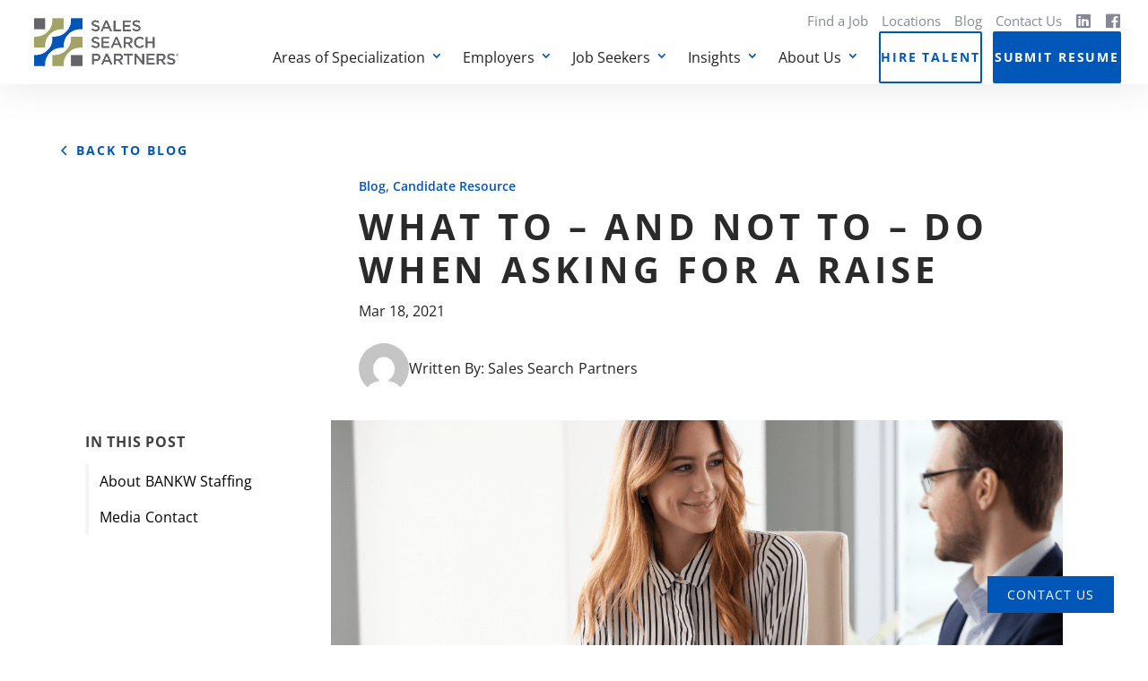

--- FILE ---
content_type: application/javascript
request_url: https://www.salessearchpartners.com/wp-content/plugins/vital-blog-customizer//build/index.js?ver=c1b84cf5bb0340815e85
body_size: 2337
content:
/******/ (() => { // webpackBootstrap
/******/ 	var __webpack_modules__ = ({

/***/ "./src/scripts/inner-nav-active-links.js":
/*!***********************************************!*\
  !*** ./src/scripts/inner-nav-active-links.js ***!
  \***********************************************/
/***/ (() => {

const {
  IntersectionObserver
} = window;
const SELECTOR = '.post-content h1, .post-content h2, .post-content h3, .post-content h4, .post-content h5, .post-content h6';
const POST_NAV = '.post-inner-nav-menu';
function onDocumentReady() {
  if (!IntersectionObserver) {
    return;
  }
  const els = document.querySelectorAll(POST_NAV);
  if (els.length === 0) {
    return;
  }
  const headers = document.querySelectorAll(SELECTOR);
  if (headers.length === 0) {
    return;
  }
  createObserver(headers, findActiveItems);
}
function createObserver(targets, callback) {
  const options = {
    root: null,
    threshold: 0.75,
    rootMargin: '-100px 0px -75% 0px'
  };
  const observer = new IntersectionObserver(callback, options);
  setTimeout(targets.forEach(t => observer.observe(t)), 3000);
}
function findActiveItems(entries, observer) {
  entries.forEach(entry => {
    if (entry.isIntersecting) {
      activateLink(entry.target.id);
    }
  });
}
function activateLink(id) {
  document.querySelectorAll('.post-inner-nav-menu-item a').forEach(li => li.classList.remove('active'));
  const link = document.querySelector(`a[href='#${id}']`);
  if (link) {
    link.classList.add('active');
  }
}
document.addEventListener('DOMContentLoaded', onDocumentReady);

/***/ }),

/***/ "./src/scripts/inner-nav.js":
/*!**********************************!*\
  !*** ./src/scripts/inner-nav.js ***!
  \**********************************/
/***/ (() => {

let navMenuOpen = false; // Track if the navigation menu is open
let navMenu = null; // Initialize as null

function onClick(e) {
  const clicked = e.target;

  // Check if the clicked element is within the navigation menu or its toggle
  const isNavElement = clicked.classList.contains('post-inner-nav-menu') || clicked.closest('.post-inner-nav-menu') || clicked.classList.contains('post-inner-nav-heading');

  // Toggle the navigation menu if clicked on '.post-inner-nav-heading'
  if (clicked.classList.contains('post-inner-nav-heading')) {
    toggleInnerNavContainer(clicked);
  } else {
    // Close the navigation menu if clicked outside of it
    if (!isNavElement && navMenuOpen) {
      closeInnerNavContainer();
    }
  }
  if (clicked.classList.contains('post-inner-nav-toggle')) {
    toggleInnerNavContainer(clicked);
  }
}
function toggleInnerNavContainer(actor) {
  const container = actor.closest('.post-inner-nav-menu');
  if (container) {
    container.classList.toggle('open');
    navMenu = container.querySelector('.post-inner-nav-menu-items'); // Use container context
    if (navMenu) {
      navMenu.style.height = container.classList.contains('open') ? `${navMenu.scrollHeight}px` : '0px'; // Set height based on menu state
    }
    navMenuOpen = container.classList.contains('open'); // Update state
  }
}
function closeInnerNavContainer() {
  const container = document.querySelector('.post-detail .post-inner-nav-menu');
  if (container && container.classList.contains('open')) {
    container.classList.remove('open');
    navMenu = container.querySelector('.post-inner-nav-menu-items'); // Use container context
    if (navMenu) {
      navMenu.style.height = '0px'; // Reset height to 0
    }
    navMenuOpen = false;
  }
}
document.addEventListener('click', onClick);
// Consider debouncing or throttling the scroll event handler if it's firing too often
document.addEventListener('scroll', () => {
  if (navMenuOpen) {
    closeInnerNavContainer();
  }
});

// /**
//  * Move blog nav on mobile
//  */

// Define constants for media query
const LARGE_MEDIA_QUERY = '(min-width: 800px)'; // Adjust the breakpoint as needed

// Function to initialize navigation based on media query
function init_navigation() {
  const isLargeScreen = window.matchMedia(LARGE_MEDIA_QUERY).matches;
  if (isLargeScreen) {
    moveBeforeContent();
  } else {
    moveBelowImage();
  }
}

// Function to move the sidebar content
function moveBelowImage() {
  const sidebar = document.querySelector('.post-inner-nav');
  if (!sidebar) {
    return;
  }
  const content = document.querySelector('.post-image');
  if (!content) {
    return;
  }
  content.after(sidebar);
}

// Function to move the sidebar content
function moveBeforeContent() {
  const sidebar = document.querySelector('.post-inner-nav');
  if (!sidebar) {
    return;
  }
  const content = document.querySelector('.post-content');
  if (!content) {
    return;
  }
  content.before(sidebar);
}

// Set up media query listener
function setupMediaQueryListener() {
  const mediaQueryList = window.matchMedia(LARGE_MEDIA_QUERY);

  // Initial check
  init_navigation();

  // Add listener for changes
  mediaQueryList.addEventListener('change', init_navigation);
}

// Initialize on DOMContentLoaded
document.addEventListener('DOMContentLoaded', setupMediaQueryListener);

/***/ }),

/***/ "./src/scripts/mobile-nav-sticky.js":
/*!******************************************!*\
  !*** ./src/scripts/mobile-nav-sticky.js ***!
  \******************************************/
/***/ (() => {

var navMenu = document.querySelector('.post-detail-wrapper .post-inner-nav-menu');
var navMenuTop = 0; // Initialize

function updateNavMenuTop() {
  if (navMenu) {
    var navMenuRect = navMenu.getBoundingClientRect();
    navMenuTop = navMenuRect.top + window.pageYOffset;
  }
}
function handleScroll() {
  if (!navMenu) return;
  var currentScroll = window.pageYOffset || document.documentElement.scrollTop;
  if (currentScroll > navMenuTop) {
    navMenu.classList.add('nav-sticky');
  } else {
    navMenu.classList.remove('nav-sticky');
  }
}

// Call updateNavMenuTop initially and on resize
function onLoadOrResize() {
  updateNavMenuTop();
  handleScroll(); // Ensure correct state on load
}
document.addEventListener('DOMContentLoaded', () => {
  // Delay execution to ensure all elements are fully rendered
  setTimeout(onLoadOrResize, 100);
});
window.addEventListener('resize', () => {
  // Use requestAnimationFrame for smooth updates
  requestAnimationFrame(onLoadOrResize);
});
window.addEventListener('scroll', handleScroll);

/***/ })

/******/ 	});
/************************************************************************/
/******/ 	// The module cache
/******/ 	var __webpack_module_cache__ = {};
/******/ 	
/******/ 	// The require function
/******/ 	function __webpack_require__(moduleId) {
/******/ 		// Check if module is in cache
/******/ 		var cachedModule = __webpack_module_cache__[moduleId];
/******/ 		if (cachedModule !== undefined) {
/******/ 			return cachedModule.exports;
/******/ 		}
/******/ 		// Create a new module (and put it into the cache)
/******/ 		var module = __webpack_module_cache__[moduleId] = {
/******/ 			// no module.id needed
/******/ 			// no module.loaded needed
/******/ 			exports: {}
/******/ 		};
/******/ 	
/******/ 		// Execute the module function
/******/ 		__webpack_modules__[moduleId](module, module.exports, __webpack_require__);
/******/ 	
/******/ 		// Return the exports of the module
/******/ 		return module.exports;
/******/ 	}
/******/ 	
/************************************************************************/
/******/ 	/* webpack/runtime/compat get default export */
/******/ 	(() => {
/******/ 		// getDefaultExport function for compatibility with non-harmony modules
/******/ 		__webpack_require__.n = (module) => {
/******/ 			var getter = module && module.__esModule ?
/******/ 				() => (module['default']) :
/******/ 				() => (module);
/******/ 			__webpack_require__.d(getter, { a: getter });
/******/ 			return getter;
/******/ 		};
/******/ 	})();
/******/ 	
/******/ 	/* webpack/runtime/define property getters */
/******/ 	(() => {
/******/ 		// define getter functions for harmony exports
/******/ 		__webpack_require__.d = (exports, definition) => {
/******/ 			for(var key in definition) {
/******/ 				if(__webpack_require__.o(definition, key) && !__webpack_require__.o(exports, key)) {
/******/ 					Object.defineProperty(exports, key, { enumerable: true, get: definition[key] });
/******/ 				}
/******/ 			}
/******/ 		};
/******/ 	})();
/******/ 	
/******/ 	/* webpack/runtime/hasOwnProperty shorthand */
/******/ 	(() => {
/******/ 		__webpack_require__.o = (obj, prop) => (Object.prototype.hasOwnProperty.call(obj, prop))
/******/ 	})();
/******/ 	
/******/ 	/* webpack/runtime/make namespace object */
/******/ 	(() => {
/******/ 		// define __esModule on exports
/******/ 		__webpack_require__.r = (exports) => {
/******/ 			if(typeof Symbol !== 'undefined' && Symbol.toStringTag) {
/******/ 				Object.defineProperty(exports, Symbol.toStringTag, { value: 'Module' });
/******/ 			}
/******/ 			Object.defineProperty(exports, '__esModule', { value: true });
/******/ 		};
/******/ 	})();
/******/ 	
/************************************************************************/
var __webpack_exports__ = {};
// This entry need to be wrapped in an IIFE because it need to be in strict mode.
(() => {
"use strict";
/*!**********************!*\
  !*** ./src/index.js ***!
  \**********************/
__webpack_require__.r(__webpack_exports__);
/* harmony import */ var _scripts_inner_nav__WEBPACK_IMPORTED_MODULE_0__ = __webpack_require__(/*! ./scripts/inner-nav */ "./src/scripts/inner-nav.js");
/* harmony import */ var _scripts_inner_nav__WEBPACK_IMPORTED_MODULE_0___default = /*#__PURE__*/__webpack_require__.n(_scripts_inner_nav__WEBPACK_IMPORTED_MODULE_0__);
/* harmony import */ var _scripts_inner_nav_active_links__WEBPACK_IMPORTED_MODULE_1__ = __webpack_require__(/*! ./scripts/inner-nav-active-links */ "./src/scripts/inner-nav-active-links.js");
/* harmony import */ var _scripts_inner_nav_active_links__WEBPACK_IMPORTED_MODULE_1___default = /*#__PURE__*/__webpack_require__.n(_scripts_inner_nav_active_links__WEBPACK_IMPORTED_MODULE_1__);
/* harmony import */ var _scripts_mobile_nav_sticky__WEBPACK_IMPORTED_MODULE_2__ = __webpack_require__(/*! ./scripts/mobile-nav-sticky */ "./src/scripts/mobile-nav-sticky.js");
/* harmony import */ var _scripts_mobile_nav_sticky__WEBPACK_IMPORTED_MODULE_2___default = /*#__PURE__*/__webpack_require__.n(_scripts_mobile_nav_sticky__WEBPACK_IMPORTED_MODULE_2__);



})();

/******/ })()
;
//# sourceMappingURL=index.js.map